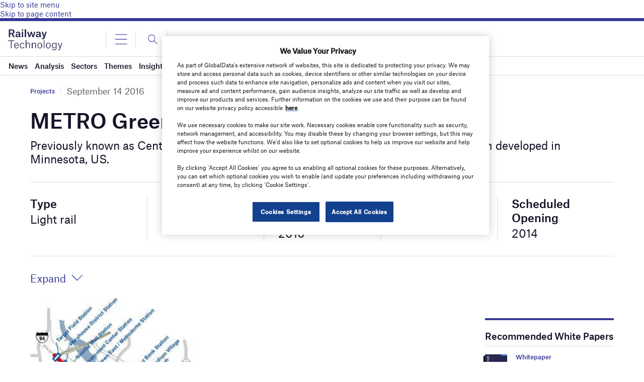

--- FILE ---
content_type: text/html; charset=utf-8
request_url: https://www.google.com/recaptcha/api2/anchor?ar=1&k=6LcqBjQUAAAAAOm0OoVcGhdeuwRaYeG44rfzGqtv&co=aHR0cHM6Ly93d3cucmFpbHdheS10ZWNobm9sb2d5LmNvbTo0NDM.&hl=en&v=PoyoqOPhxBO7pBk68S4YbpHZ&size=normal&anchor-ms=20000&execute-ms=30000&cb=3o03lcr117qg
body_size: 49254
content:
<!DOCTYPE HTML><html dir="ltr" lang="en"><head><meta http-equiv="Content-Type" content="text/html; charset=UTF-8">
<meta http-equiv="X-UA-Compatible" content="IE=edge">
<title>reCAPTCHA</title>
<style type="text/css">
/* cyrillic-ext */
@font-face {
  font-family: 'Roboto';
  font-style: normal;
  font-weight: 400;
  font-stretch: 100%;
  src: url(//fonts.gstatic.com/s/roboto/v48/KFO7CnqEu92Fr1ME7kSn66aGLdTylUAMa3GUBHMdazTgWw.woff2) format('woff2');
  unicode-range: U+0460-052F, U+1C80-1C8A, U+20B4, U+2DE0-2DFF, U+A640-A69F, U+FE2E-FE2F;
}
/* cyrillic */
@font-face {
  font-family: 'Roboto';
  font-style: normal;
  font-weight: 400;
  font-stretch: 100%;
  src: url(//fonts.gstatic.com/s/roboto/v48/KFO7CnqEu92Fr1ME7kSn66aGLdTylUAMa3iUBHMdazTgWw.woff2) format('woff2');
  unicode-range: U+0301, U+0400-045F, U+0490-0491, U+04B0-04B1, U+2116;
}
/* greek-ext */
@font-face {
  font-family: 'Roboto';
  font-style: normal;
  font-weight: 400;
  font-stretch: 100%;
  src: url(//fonts.gstatic.com/s/roboto/v48/KFO7CnqEu92Fr1ME7kSn66aGLdTylUAMa3CUBHMdazTgWw.woff2) format('woff2');
  unicode-range: U+1F00-1FFF;
}
/* greek */
@font-face {
  font-family: 'Roboto';
  font-style: normal;
  font-weight: 400;
  font-stretch: 100%;
  src: url(//fonts.gstatic.com/s/roboto/v48/KFO7CnqEu92Fr1ME7kSn66aGLdTylUAMa3-UBHMdazTgWw.woff2) format('woff2');
  unicode-range: U+0370-0377, U+037A-037F, U+0384-038A, U+038C, U+038E-03A1, U+03A3-03FF;
}
/* math */
@font-face {
  font-family: 'Roboto';
  font-style: normal;
  font-weight: 400;
  font-stretch: 100%;
  src: url(//fonts.gstatic.com/s/roboto/v48/KFO7CnqEu92Fr1ME7kSn66aGLdTylUAMawCUBHMdazTgWw.woff2) format('woff2');
  unicode-range: U+0302-0303, U+0305, U+0307-0308, U+0310, U+0312, U+0315, U+031A, U+0326-0327, U+032C, U+032F-0330, U+0332-0333, U+0338, U+033A, U+0346, U+034D, U+0391-03A1, U+03A3-03A9, U+03B1-03C9, U+03D1, U+03D5-03D6, U+03F0-03F1, U+03F4-03F5, U+2016-2017, U+2034-2038, U+203C, U+2040, U+2043, U+2047, U+2050, U+2057, U+205F, U+2070-2071, U+2074-208E, U+2090-209C, U+20D0-20DC, U+20E1, U+20E5-20EF, U+2100-2112, U+2114-2115, U+2117-2121, U+2123-214F, U+2190, U+2192, U+2194-21AE, U+21B0-21E5, U+21F1-21F2, U+21F4-2211, U+2213-2214, U+2216-22FF, U+2308-230B, U+2310, U+2319, U+231C-2321, U+2336-237A, U+237C, U+2395, U+239B-23B7, U+23D0, U+23DC-23E1, U+2474-2475, U+25AF, U+25B3, U+25B7, U+25BD, U+25C1, U+25CA, U+25CC, U+25FB, U+266D-266F, U+27C0-27FF, U+2900-2AFF, U+2B0E-2B11, U+2B30-2B4C, U+2BFE, U+3030, U+FF5B, U+FF5D, U+1D400-1D7FF, U+1EE00-1EEFF;
}
/* symbols */
@font-face {
  font-family: 'Roboto';
  font-style: normal;
  font-weight: 400;
  font-stretch: 100%;
  src: url(//fonts.gstatic.com/s/roboto/v48/KFO7CnqEu92Fr1ME7kSn66aGLdTylUAMaxKUBHMdazTgWw.woff2) format('woff2');
  unicode-range: U+0001-000C, U+000E-001F, U+007F-009F, U+20DD-20E0, U+20E2-20E4, U+2150-218F, U+2190, U+2192, U+2194-2199, U+21AF, U+21E6-21F0, U+21F3, U+2218-2219, U+2299, U+22C4-22C6, U+2300-243F, U+2440-244A, U+2460-24FF, U+25A0-27BF, U+2800-28FF, U+2921-2922, U+2981, U+29BF, U+29EB, U+2B00-2BFF, U+4DC0-4DFF, U+FFF9-FFFB, U+10140-1018E, U+10190-1019C, U+101A0, U+101D0-101FD, U+102E0-102FB, U+10E60-10E7E, U+1D2C0-1D2D3, U+1D2E0-1D37F, U+1F000-1F0FF, U+1F100-1F1AD, U+1F1E6-1F1FF, U+1F30D-1F30F, U+1F315, U+1F31C, U+1F31E, U+1F320-1F32C, U+1F336, U+1F378, U+1F37D, U+1F382, U+1F393-1F39F, U+1F3A7-1F3A8, U+1F3AC-1F3AF, U+1F3C2, U+1F3C4-1F3C6, U+1F3CA-1F3CE, U+1F3D4-1F3E0, U+1F3ED, U+1F3F1-1F3F3, U+1F3F5-1F3F7, U+1F408, U+1F415, U+1F41F, U+1F426, U+1F43F, U+1F441-1F442, U+1F444, U+1F446-1F449, U+1F44C-1F44E, U+1F453, U+1F46A, U+1F47D, U+1F4A3, U+1F4B0, U+1F4B3, U+1F4B9, U+1F4BB, U+1F4BF, U+1F4C8-1F4CB, U+1F4D6, U+1F4DA, U+1F4DF, U+1F4E3-1F4E6, U+1F4EA-1F4ED, U+1F4F7, U+1F4F9-1F4FB, U+1F4FD-1F4FE, U+1F503, U+1F507-1F50B, U+1F50D, U+1F512-1F513, U+1F53E-1F54A, U+1F54F-1F5FA, U+1F610, U+1F650-1F67F, U+1F687, U+1F68D, U+1F691, U+1F694, U+1F698, U+1F6AD, U+1F6B2, U+1F6B9-1F6BA, U+1F6BC, U+1F6C6-1F6CF, U+1F6D3-1F6D7, U+1F6E0-1F6EA, U+1F6F0-1F6F3, U+1F6F7-1F6FC, U+1F700-1F7FF, U+1F800-1F80B, U+1F810-1F847, U+1F850-1F859, U+1F860-1F887, U+1F890-1F8AD, U+1F8B0-1F8BB, U+1F8C0-1F8C1, U+1F900-1F90B, U+1F93B, U+1F946, U+1F984, U+1F996, U+1F9E9, U+1FA00-1FA6F, U+1FA70-1FA7C, U+1FA80-1FA89, U+1FA8F-1FAC6, U+1FACE-1FADC, U+1FADF-1FAE9, U+1FAF0-1FAF8, U+1FB00-1FBFF;
}
/* vietnamese */
@font-face {
  font-family: 'Roboto';
  font-style: normal;
  font-weight: 400;
  font-stretch: 100%;
  src: url(//fonts.gstatic.com/s/roboto/v48/KFO7CnqEu92Fr1ME7kSn66aGLdTylUAMa3OUBHMdazTgWw.woff2) format('woff2');
  unicode-range: U+0102-0103, U+0110-0111, U+0128-0129, U+0168-0169, U+01A0-01A1, U+01AF-01B0, U+0300-0301, U+0303-0304, U+0308-0309, U+0323, U+0329, U+1EA0-1EF9, U+20AB;
}
/* latin-ext */
@font-face {
  font-family: 'Roboto';
  font-style: normal;
  font-weight: 400;
  font-stretch: 100%;
  src: url(//fonts.gstatic.com/s/roboto/v48/KFO7CnqEu92Fr1ME7kSn66aGLdTylUAMa3KUBHMdazTgWw.woff2) format('woff2');
  unicode-range: U+0100-02BA, U+02BD-02C5, U+02C7-02CC, U+02CE-02D7, U+02DD-02FF, U+0304, U+0308, U+0329, U+1D00-1DBF, U+1E00-1E9F, U+1EF2-1EFF, U+2020, U+20A0-20AB, U+20AD-20C0, U+2113, U+2C60-2C7F, U+A720-A7FF;
}
/* latin */
@font-face {
  font-family: 'Roboto';
  font-style: normal;
  font-weight: 400;
  font-stretch: 100%;
  src: url(//fonts.gstatic.com/s/roboto/v48/KFO7CnqEu92Fr1ME7kSn66aGLdTylUAMa3yUBHMdazQ.woff2) format('woff2');
  unicode-range: U+0000-00FF, U+0131, U+0152-0153, U+02BB-02BC, U+02C6, U+02DA, U+02DC, U+0304, U+0308, U+0329, U+2000-206F, U+20AC, U+2122, U+2191, U+2193, U+2212, U+2215, U+FEFF, U+FFFD;
}
/* cyrillic-ext */
@font-face {
  font-family: 'Roboto';
  font-style: normal;
  font-weight: 500;
  font-stretch: 100%;
  src: url(//fonts.gstatic.com/s/roboto/v48/KFO7CnqEu92Fr1ME7kSn66aGLdTylUAMa3GUBHMdazTgWw.woff2) format('woff2');
  unicode-range: U+0460-052F, U+1C80-1C8A, U+20B4, U+2DE0-2DFF, U+A640-A69F, U+FE2E-FE2F;
}
/* cyrillic */
@font-face {
  font-family: 'Roboto';
  font-style: normal;
  font-weight: 500;
  font-stretch: 100%;
  src: url(//fonts.gstatic.com/s/roboto/v48/KFO7CnqEu92Fr1ME7kSn66aGLdTylUAMa3iUBHMdazTgWw.woff2) format('woff2');
  unicode-range: U+0301, U+0400-045F, U+0490-0491, U+04B0-04B1, U+2116;
}
/* greek-ext */
@font-face {
  font-family: 'Roboto';
  font-style: normal;
  font-weight: 500;
  font-stretch: 100%;
  src: url(//fonts.gstatic.com/s/roboto/v48/KFO7CnqEu92Fr1ME7kSn66aGLdTylUAMa3CUBHMdazTgWw.woff2) format('woff2');
  unicode-range: U+1F00-1FFF;
}
/* greek */
@font-face {
  font-family: 'Roboto';
  font-style: normal;
  font-weight: 500;
  font-stretch: 100%;
  src: url(//fonts.gstatic.com/s/roboto/v48/KFO7CnqEu92Fr1ME7kSn66aGLdTylUAMa3-UBHMdazTgWw.woff2) format('woff2');
  unicode-range: U+0370-0377, U+037A-037F, U+0384-038A, U+038C, U+038E-03A1, U+03A3-03FF;
}
/* math */
@font-face {
  font-family: 'Roboto';
  font-style: normal;
  font-weight: 500;
  font-stretch: 100%;
  src: url(//fonts.gstatic.com/s/roboto/v48/KFO7CnqEu92Fr1ME7kSn66aGLdTylUAMawCUBHMdazTgWw.woff2) format('woff2');
  unicode-range: U+0302-0303, U+0305, U+0307-0308, U+0310, U+0312, U+0315, U+031A, U+0326-0327, U+032C, U+032F-0330, U+0332-0333, U+0338, U+033A, U+0346, U+034D, U+0391-03A1, U+03A3-03A9, U+03B1-03C9, U+03D1, U+03D5-03D6, U+03F0-03F1, U+03F4-03F5, U+2016-2017, U+2034-2038, U+203C, U+2040, U+2043, U+2047, U+2050, U+2057, U+205F, U+2070-2071, U+2074-208E, U+2090-209C, U+20D0-20DC, U+20E1, U+20E5-20EF, U+2100-2112, U+2114-2115, U+2117-2121, U+2123-214F, U+2190, U+2192, U+2194-21AE, U+21B0-21E5, U+21F1-21F2, U+21F4-2211, U+2213-2214, U+2216-22FF, U+2308-230B, U+2310, U+2319, U+231C-2321, U+2336-237A, U+237C, U+2395, U+239B-23B7, U+23D0, U+23DC-23E1, U+2474-2475, U+25AF, U+25B3, U+25B7, U+25BD, U+25C1, U+25CA, U+25CC, U+25FB, U+266D-266F, U+27C0-27FF, U+2900-2AFF, U+2B0E-2B11, U+2B30-2B4C, U+2BFE, U+3030, U+FF5B, U+FF5D, U+1D400-1D7FF, U+1EE00-1EEFF;
}
/* symbols */
@font-face {
  font-family: 'Roboto';
  font-style: normal;
  font-weight: 500;
  font-stretch: 100%;
  src: url(//fonts.gstatic.com/s/roboto/v48/KFO7CnqEu92Fr1ME7kSn66aGLdTylUAMaxKUBHMdazTgWw.woff2) format('woff2');
  unicode-range: U+0001-000C, U+000E-001F, U+007F-009F, U+20DD-20E0, U+20E2-20E4, U+2150-218F, U+2190, U+2192, U+2194-2199, U+21AF, U+21E6-21F0, U+21F3, U+2218-2219, U+2299, U+22C4-22C6, U+2300-243F, U+2440-244A, U+2460-24FF, U+25A0-27BF, U+2800-28FF, U+2921-2922, U+2981, U+29BF, U+29EB, U+2B00-2BFF, U+4DC0-4DFF, U+FFF9-FFFB, U+10140-1018E, U+10190-1019C, U+101A0, U+101D0-101FD, U+102E0-102FB, U+10E60-10E7E, U+1D2C0-1D2D3, U+1D2E0-1D37F, U+1F000-1F0FF, U+1F100-1F1AD, U+1F1E6-1F1FF, U+1F30D-1F30F, U+1F315, U+1F31C, U+1F31E, U+1F320-1F32C, U+1F336, U+1F378, U+1F37D, U+1F382, U+1F393-1F39F, U+1F3A7-1F3A8, U+1F3AC-1F3AF, U+1F3C2, U+1F3C4-1F3C6, U+1F3CA-1F3CE, U+1F3D4-1F3E0, U+1F3ED, U+1F3F1-1F3F3, U+1F3F5-1F3F7, U+1F408, U+1F415, U+1F41F, U+1F426, U+1F43F, U+1F441-1F442, U+1F444, U+1F446-1F449, U+1F44C-1F44E, U+1F453, U+1F46A, U+1F47D, U+1F4A3, U+1F4B0, U+1F4B3, U+1F4B9, U+1F4BB, U+1F4BF, U+1F4C8-1F4CB, U+1F4D6, U+1F4DA, U+1F4DF, U+1F4E3-1F4E6, U+1F4EA-1F4ED, U+1F4F7, U+1F4F9-1F4FB, U+1F4FD-1F4FE, U+1F503, U+1F507-1F50B, U+1F50D, U+1F512-1F513, U+1F53E-1F54A, U+1F54F-1F5FA, U+1F610, U+1F650-1F67F, U+1F687, U+1F68D, U+1F691, U+1F694, U+1F698, U+1F6AD, U+1F6B2, U+1F6B9-1F6BA, U+1F6BC, U+1F6C6-1F6CF, U+1F6D3-1F6D7, U+1F6E0-1F6EA, U+1F6F0-1F6F3, U+1F6F7-1F6FC, U+1F700-1F7FF, U+1F800-1F80B, U+1F810-1F847, U+1F850-1F859, U+1F860-1F887, U+1F890-1F8AD, U+1F8B0-1F8BB, U+1F8C0-1F8C1, U+1F900-1F90B, U+1F93B, U+1F946, U+1F984, U+1F996, U+1F9E9, U+1FA00-1FA6F, U+1FA70-1FA7C, U+1FA80-1FA89, U+1FA8F-1FAC6, U+1FACE-1FADC, U+1FADF-1FAE9, U+1FAF0-1FAF8, U+1FB00-1FBFF;
}
/* vietnamese */
@font-face {
  font-family: 'Roboto';
  font-style: normal;
  font-weight: 500;
  font-stretch: 100%;
  src: url(//fonts.gstatic.com/s/roboto/v48/KFO7CnqEu92Fr1ME7kSn66aGLdTylUAMa3OUBHMdazTgWw.woff2) format('woff2');
  unicode-range: U+0102-0103, U+0110-0111, U+0128-0129, U+0168-0169, U+01A0-01A1, U+01AF-01B0, U+0300-0301, U+0303-0304, U+0308-0309, U+0323, U+0329, U+1EA0-1EF9, U+20AB;
}
/* latin-ext */
@font-face {
  font-family: 'Roboto';
  font-style: normal;
  font-weight: 500;
  font-stretch: 100%;
  src: url(//fonts.gstatic.com/s/roboto/v48/KFO7CnqEu92Fr1ME7kSn66aGLdTylUAMa3KUBHMdazTgWw.woff2) format('woff2');
  unicode-range: U+0100-02BA, U+02BD-02C5, U+02C7-02CC, U+02CE-02D7, U+02DD-02FF, U+0304, U+0308, U+0329, U+1D00-1DBF, U+1E00-1E9F, U+1EF2-1EFF, U+2020, U+20A0-20AB, U+20AD-20C0, U+2113, U+2C60-2C7F, U+A720-A7FF;
}
/* latin */
@font-face {
  font-family: 'Roboto';
  font-style: normal;
  font-weight: 500;
  font-stretch: 100%;
  src: url(//fonts.gstatic.com/s/roboto/v48/KFO7CnqEu92Fr1ME7kSn66aGLdTylUAMa3yUBHMdazQ.woff2) format('woff2');
  unicode-range: U+0000-00FF, U+0131, U+0152-0153, U+02BB-02BC, U+02C6, U+02DA, U+02DC, U+0304, U+0308, U+0329, U+2000-206F, U+20AC, U+2122, U+2191, U+2193, U+2212, U+2215, U+FEFF, U+FFFD;
}
/* cyrillic-ext */
@font-face {
  font-family: 'Roboto';
  font-style: normal;
  font-weight: 900;
  font-stretch: 100%;
  src: url(//fonts.gstatic.com/s/roboto/v48/KFO7CnqEu92Fr1ME7kSn66aGLdTylUAMa3GUBHMdazTgWw.woff2) format('woff2');
  unicode-range: U+0460-052F, U+1C80-1C8A, U+20B4, U+2DE0-2DFF, U+A640-A69F, U+FE2E-FE2F;
}
/* cyrillic */
@font-face {
  font-family: 'Roboto';
  font-style: normal;
  font-weight: 900;
  font-stretch: 100%;
  src: url(//fonts.gstatic.com/s/roboto/v48/KFO7CnqEu92Fr1ME7kSn66aGLdTylUAMa3iUBHMdazTgWw.woff2) format('woff2');
  unicode-range: U+0301, U+0400-045F, U+0490-0491, U+04B0-04B1, U+2116;
}
/* greek-ext */
@font-face {
  font-family: 'Roboto';
  font-style: normal;
  font-weight: 900;
  font-stretch: 100%;
  src: url(//fonts.gstatic.com/s/roboto/v48/KFO7CnqEu92Fr1ME7kSn66aGLdTylUAMa3CUBHMdazTgWw.woff2) format('woff2');
  unicode-range: U+1F00-1FFF;
}
/* greek */
@font-face {
  font-family: 'Roboto';
  font-style: normal;
  font-weight: 900;
  font-stretch: 100%;
  src: url(//fonts.gstatic.com/s/roboto/v48/KFO7CnqEu92Fr1ME7kSn66aGLdTylUAMa3-UBHMdazTgWw.woff2) format('woff2');
  unicode-range: U+0370-0377, U+037A-037F, U+0384-038A, U+038C, U+038E-03A1, U+03A3-03FF;
}
/* math */
@font-face {
  font-family: 'Roboto';
  font-style: normal;
  font-weight: 900;
  font-stretch: 100%;
  src: url(//fonts.gstatic.com/s/roboto/v48/KFO7CnqEu92Fr1ME7kSn66aGLdTylUAMawCUBHMdazTgWw.woff2) format('woff2');
  unicode-range: U+0302-0303, U+0305, U+0307-0308, U+0310, U+0312, U+0315, U+031A, U+0326-0327, U+032C, U+032F-0330, U+0332-0333, U+0338, U+033A, U+0346, U+034D, U+0391-03A1, U+03A3-03A9, U+03B1-03C9, U+03D1, U+03D5-03D6, U+03F0-03F1, U+03F4-03F5, U+2016-2017, U+2034-2038, U+203C, U+2040, U+2043, U+2047, U+2050, U+2057, U+205F, U+2070-2071, U+2074-208E, U+2090-209C, U+20D0-20DC, U+20E1, U+20E5-20EF, U+2100-2112, U+2114-2115, U+2117-2121, U+2123-214F, U+2190, U+2192, U+2194-21AE, U+21B0-21E5, U+21F1-21F2, U+21F4-2211, U+2213-2214, U+2216-22FF, U+2308-230B, U+2310, U+2319, U+231C-2321, U+2336-237A, U+237C, U+2395, U+239B-23B7, U+23D0, U+23DC-23E1, U+2474-2475, U+25AF, U+25B3, U+25B7, U+25BD, U+25C1, U+25CA, U+25CC, U+25FB, U+266D-266F, U+27C0-27FF, U+2900-2AFF, U+2B0E-2B11, U+2B30-2B4C, U+2BFE, U+3030, U+FF5B, U+FF5D, U+1D400-1D7FF, U+1EE00-1EEFF;
}
/* symbols */
@font-face {
  font-family: 'Roboto';
  font-style: normal;
  font-weight: 900;
  font-stretch: 100%;
  src: url(//fonts.gstatic.com/s/roboto/v48/KFO7CnqEu92Fr1ME7kSn66aGLdTylUAMaxKUBHMdazTgWw.woff2) format('woff2');
  unicode-range: U+0001-000C, U+000E-001F, U+007F-009F, U+20DD-20E0, U+20E2-20E4, U+2150-218F, U+2190, U+2192, U+2194-2199, U+21AF, U+21E6-21F0, U+21F3, U+2218-2219, U+2299, U+22C4-22C6, U+2300-243F, U+2440-244A, U+2460-24FF, U+25A0-27BF, U+2800-28FF, U+2921-2922, U+2981, U+29BF, U+29EB, U+2B00-2BFF, U+4DC0-4DFF, U+FFF9-FFFB, U+10140-1018E, U+10190-1019C, U+101A0, U+101D0-101FD, U+102E0-102FB, U+10E60-10E7E, U+1D2C0-1D2D3, U+1D2E0-1D37F, U+1F000-1F0FF, U+1F100-1F1AD, U+1F1E6-1F1FF, U+1F30D-1F30F, U+1F315, U+1F31C, U+1F31E, U+1F320-1F32C, U+1F336, U+1F378, U+1F37D, U+1F382, U+1F393-1F39F, U+1F3A7-1F3A8, U+1F3AC-1F3AF, U+1F3C2, U+1F3C4-1F3C6, U+1F3CA-1F3CE, U+1F3D4-1F3E0, U+1F3ED, U+1F3F1-1F3F3, U+1F3F5-1F3F7, U+1F408, U+1F415, U+1F41F, U+1F426, U+1F43F, U+1F441-1F442, U+1F444, U+1F446-1F449, U+1F44C-1F44E, U+1F453, U+1F46A, U+1F47D, U+1F4A3, U+1F4B0, U+1F4B3, U+1F4B9, U+1F4BB, U+1F4BF, U+1F4C8-1F4CB, U+1F4D6, U+1F4DA, U+1F4DF, U+1F4E3-1F4E6, U+1F4EA-1F4ED, U+1F4F7, U+1F4F9-1F4FB, U+1F4FD-1F4FE, U+1F503, U+1F507-1F50B, U+1F50D, U+1F512-1F513, U+1F53E-1F54A, U+1F54F-1F5FA, U+1F610, U+1F650-1F67F, U+1F687, U+1F68D, U+1F691, U+1F694, U+1F698, U+1F6AD, U+1F6B2, U+1F6B9-1F6BA, U+1F6BC, U+1F6C6-1F6CF, U+1F6D3-1F6D7, U+1F6E0-1F6EA, U+1F6F0-1F6F3, U+1F6F7-1F6FC, U+1F700-1F7FF, U+1F800-1F80B, U+1F810-1F847, U+1F850-1F859, U+1F860-1F887, U+1F890-1F8AD, U+1F8B0-1F8BB, U+1F8C0-1F8C1, U+1F900-1F90B, U+1F93B, U+1F946, U+1F984, U+1F996, U+1F9E9, U+1FA00-1FA6F, U+1FA70-1FA7C, U+1FA80-1FA89, U+1FA8F-1FAC6, U+1FACE-1FADC, U+1FADF-1FAE9, U+1FAF0-1FAF8, U+1FB00-1FBFF;
}
/* vietnamese */
@font-face {
  font-family: 'Roboto';
  font-style: normal;
  font-weight: 900;
  font-stretch: 100%;
  src: url(//fonts.gstatic.com/s/roboto/v48/KFO7CnqEu92Fr1ME7kSn66aGLdTylUAMa3OUBHMdazTgWw.woff2) format('woff2');
  unicode-range: U+0102-0103, U+0110-0111, U+0128-0129, U+0168-0169, U+01A0-01A1, U+01AF-01B0, U+0300-0301, U+0303-0304, U+0308-0309, U+0323, U+0329, U+1EA0-1EF9, U+20AB;
}
/* latin-ext */
@font-face {
  font-family: 'Roboto';
  font-style: normal;
  font-weight: 900;
  font-stretch: 100%;
  src: url(//fonts.gstatic.com/s/roboto/v48/KFO7CnqEu92Fr1ME7kSn66aGLdTylUAMa3KUBHMdazTgWw.woff2) format('woff2');
  unicode-range: U+0100-02BA, U+02BD-02C5, U+02C7-02CC, U+02CE-02D7, U+02DD-02FF, U+0304, U+0308, U+0329, U+1D00-1DBF, U+1E00-1E9F, U+1EF2-1EFF, U+2020, U+20A0-20AB, U+20AD-20C0, U+2113, U+2C60-2C7F, U+A720-A7FF;
}
/* latin */
@font-face {
  font-family: 'Roboto';
  font-style: normal;
  font-weight: 900;
  font-stretch: 100%;
  src: url(//fonts.gstatic.com/s/roboto/v48/KFO7CnqEu92Fr1ME7kSn66aGLdTylUAMa3yUBHMdazQ.woff2) format('woff2');
  unicode-range: U+0000-00FF, U+0131, U+0152-0153, U+02BB-02BC, U+02C6, U+02DA, U+02DC, U+0304, U+0308, U+0329, U+2000-206F, U+20AC, U+2122, U+2191, U+2193, U+2212, U+2215, U+FEFF, U+FFFD;
}

</style>
<link rel="stylesheet" type="text/css" href="https://www.gstatic.com/recaptcha/releases/PoyoqOPhxBO7pBk68S4YbpHZ/styles__ltr.css">
<script nonce="Cthu966ltHDY1pucAUnKaQ" type="text/javascript">window['__recaptcha_api'] = 'https://www.google.com/recaptcha/api2/';</script>
<script type="text/javascript" src="https://www.gstatic.com/recaptcha/releases/PoyoqOPhxBO7pBk68S4YbpHZ/recaptcha__en.js" nonce="Cthu966ltHDY1pucAUnKaQ">
      
    </script></head>
<body><div id="rc-anchor-alert" class="rc-anchor-alert"></div>
<input type="hidden" id="recaptcha-token" value="[base64]">
<script type="text/javascript" nonce="Cthu966ltHDY1pucAUnKaQ">
      recaptcha.anchor.Main.init("[\x22ainput\x22,[\x22bgdata\x22,\x22\x22,\[base64]/[base64]/bmV3IFpbdF0obVswXSk6Sz09Mj9uZXcgWlt0XShtWzBdLG1bMV0pOks9PTM/bmV3IFpbdF0obVswXSxtWzFdLG1bMl0pOks9PTQ/[base64]/[base64]/[base64]/[base64]/[base64]/[base64]/[base64]/[base64]/[base64]/[base64]/[base64]/[base64]/[base64]/[base64]\\u003d\\u003d\x22,\[base64]\\u003d\\u003d\x22,\x22ScKfEsOSw7ckDcKSPcOVwq9VwqoRbiREclcoesKewpPDmyXCgWIwB3XDp8KPwqjDiMOzwr7DusK2MS0Ew7UhCcO6MlnDj8Ksw7tSw43CiMO3EMOBwq3CqmYRwrbCqcOxw6lFNgxlwrTDscKidzhJXGTDsMOmwo7DgyxFLcK/wrzDncO4wrjCm8KULwjDvWbDrsOTH8Oiw7hsUVs6YT3DtVpxwo/Dr2pwecO9wozCicO2ajsRwoomwp/DtQbDnHcJwrc9XsOIFRFhw4DDqF7CjRN9V3jCkzVvTcKiCcOjwoLDlXQCwrl6ecOlw7LDg8KdL8Kpw77Dl8KNw69Lw4AjV8Kkwp7DuMKcFwt3e8OxVcO8I8OzwrBMRXllwpciw5kOSjgMOyrDqktoD8KbZEAtY00Fw5BDK8Ktw7rCgcOOFQkQw51rNMK9FMOmwps9Zm/CpHU5RsKPZD3Dj8O4CMODwq1xO8Kkw6HDriIQw5QVw6JsVcKkIwDCt8OEB8KtwpnDmcOQwqgFfX/[base64]/Cli1Zw4Z4w6/CrMKeRS5XeMKFwpQoJWbDkm7CqgDDtSBOID7CrCkIRcKiJ8KlaUvClsKFwp/[base64]/Dl8KFw5PCm3zDl8OPw5MMAQLDvMKHVjBeI8K8w541w6MhLDFDw44EwqRgQxjDvSEnIcKdSMO9eMK8woEkw4oXwo/DrE5OYlHDrmETw6ZbHCVOA8K5w4TDhwU0XHDCiU/[base64]/[base64]/[base64]/DvRRnM8KADg/[base64]/dcOEw48pw4N+w5LCulQvwrVFw5DDmQ/[base64]/wqDDvmQWwrgAwprDmsORwpLCjsKQw5PDqFZSwobCjngJNSXCvMKIw4Q+VmVNEi3CpTnCoWBdwqN8wqLDr3N+wr/CjwjCpSfCpsKcPwDDt3rCniUzLkjCpMKMcREXw5nCp3zDvDnDg1BRw6HDnsOxwpXDvh8kw4kxRcOgEcOBw6fChcOmT8KuaMOJwq3DoMOiG8OCDMKXWMKzwr7Dm8KTw5sDwpPDoiIEw7hEwoAUw7R7w4rDgA/CuCbDh8OSwpLCsFAKw6rDiMOOO2BNwqDDlU/CrSHDvF/[base64]/EcKqC8KMwp7DgTzCpjjDjhR6TkhsMsKddgDCnQTDpnjDucOXdsKBDMOww68hSUDCo8OKw6DDicOdWMKbw6AJw63DoxzDoBlUNy94w6nDv8KGwq/CosOYw7Edw79YTsKPGHPClsKMw4gMwonCum7CvngywpfDnHtgRcKcw63CiFkJw4QzHMKmwoxMJjRdQDV4YcKCW3cWbMOXw4VXSFNgwpxxwqjDssO8TMO/w4/DsSrDqcKVCsKlwrAUbcKow4tEwpZRRsOHYsKGXG/CoDbCjlXCicKdR8Orwr5/dsKuwrQuEsOrdMOVYSHCjcOnKzTDnB/Dv8OEHjPChBo3wpsqwo/DmcO3GTnDlcK6w6lGw5nCpHXDvhjCgcKJKxQ1SMKxa8K8wovDmcKSQMOIdTFPKDgRwqDChXPCgcODwpXCtcO/[base64]/[base64]/DizPCiF7CtAN/[base64]/Du8OQwqdYw7x3IsOUwoDDonAoCcOPwrRnTFHCkiROw5vDgSPDhsKoB8KpLsOZH8OmwrhhwovCo8OMe8Obwq3Cl8KUXF0HwrAewo/Dv8O7WsOxwqdHwpvDvsKDwrxmdV/CkcOaccOVScO2ensAw6JTJC4ewqTDk8O4wq08bMO7GcOICcO2wqfDqSTDiiVbw5DCqcOpw43DlXjCsEcAw6MQal7CjjxyTcOjw5dVw6vDgsOMWQkcWcOVCMOtwozDp8K+w4vCj8O1KTzCg8OcRMKNw7LDvg3Du8KkXkAJw5w4wpTDj8Kaw40XEMKsUV/[base64]/Ul4ew7wyRWBxYsKWw4BOAFZhc0rDm8O+wq/Ch8K6w4ZfcwoAwqPCkj/CvTbDh8OKwpEIK8OnN1h2w696Z8KpwqguAsOgw7kswpXDmFLCusO6T8ObFcK3B8KJccKxbMOQwp5tFyDDt1TDl1sXw5xow5EgCXRnGsKFA8KSEcOsfcK/cMOIw7PCt2nClcKYwqAcasOub8KLwrIjccK9ZcO2wq/DkiQXwp8VajjDhsOTfMOWCcOGwo9/[base64]/[base64]/[base64]/w77Dmg3ChcK4w4BPQDbDhcKzRMKgGsOmRS1VHDNSHHDCgsK0w7LCgD7DjsKpw71PWMO8wp1oI8KqTMOoD8O7LHzDkyzDisKUOm/CgMKDFEklfsO5NTBjccOwWwvDvcKvw68yw7nCksKTwpEzwrA+wq3DqWfDq0TClMKcesKCMgrCgsK0BRjCsMKpJ8Kew7Azw4A5fyoFwrl/OSXDnMKlw7bCuwAbwoJmMcOPH8O4asKFw44TVQ83w4fCkMKVXMKuwqLCpMOzVxB1fcK2w5HDlcK5w4nDgcKoD07CpcOHw5HClhDDiC3DvlYAFR3DlMOGwqsGGMKYw51ZMcOLZcONw60cYkbCrz/Cv0zDp2XDpcObKi3DvgxywqzCqgLDoMO1G1Qew53Dp8Ohwr8vw41HV3xTbER6AMOLw4l4w5suw4TDvCkxw44Ew4hnwoFNwqDCicK8FcOOG2saDcKowoNKM8O+w6/DlcKgwodSNsOuw79tInIFSMO8TGXCssO3woRxw5pWw7LDgcOnJsKiQ1vCo8ONwoc+OMOIADlHOsKiWQEsI1VnVMKvd1/CljfCrz9ZMwLChWY4wpN5wq4nwonCucKJw6vDvMK9XsK1aWnDkFHDrQUpLMKedMKPFTYMw4bDpywcX8Kew5ZBwpwpwpYHwp4sw6PDr8OtRcKDdcOES0IYwrBmw6k7w5TClXBhN3PDsXlFHkxnw5VjKw8MwpBiZy3DmsKZHyorC0hqw7/ClRRCV8KIw5Alw5/[base64]/CijBDLcOEJmoBwqhTMjkIPsO5w5rCk8KCU8KMworDo1QSwociwoLCrErDq8Ocw5oxwrnDnynCkAPDkl0vcsOefmzCqCLDqTvCmsOyw6sPw6PCgMOIMxPDqTtewqBjVcKaG3XDpSkWeGrDiMO3fFNZwr9Zw5R5w7cqwotqS8KJCsOaw6A9wqEMMMKEKcO1wrQLw7/Dn0hxwrpPw5fDu8K2w7jCnDNFw5LCq8OJJ8KZw4PChcO/w7ImaDgzHsOzacOiNCMvwoQ+I8Oawq/DrTM1GA/Cu8KpwqtxCsK0IVbDjcOKT01owo0ow43DqBTDkglNCQ7CusKZJcKCw4Vcagt2Jg4mUsKKw4x9A8Owb8KpRjZEw5fDmcKnwokdBkbCtA3CrcKFOzpzbsKeEz3Cp1DCsWtUbzEQw5LCicO6wo7Cs3DCp8OywowLfsK3w7/[base64]/CvMOhL8K0w4o5w5PCv8Otw57DtxHCkHzDgToxNcKZwqs6wpoKw6xdeMOzUsOpwovDk8ObARfCm33Do8Okw7zCinXCrMO+wqxIwrJ5woMhwpwKWcOaWF/CqsKjYEN5O8Knw7RyOlgiw68UwrbDiUVZd8Ofwo4gw51UFcOXR8ONwrHDscK6IlHClCTClVrDh8K7JcK6wpBAMjTCj0fCh8OFwpvDtcK/[base64]/CpsOKwp0fwrAzwrDCl8KKw6M0f8KNHsOVe8KVw6XDoHMESVwjw4/[base64]/DlSHDtBF6wqxbw7VPGFd4w6rDjsOeFip4IcO8w4x7a2QIwpgNBCnCnnBscMOuwqEUwr17B8OsfcKyUUM8w5fCmyZNICEAdsO0w4wmd8KIw7bCuFAnwq/Cr8Krw5JOw5NywpDCkMOkwoHCj8KaJUbDlsKxw5t6wpoEwphzw7V/asKtacKxw4pIw4lBGlzCoTzCtMKtVMKjZT8Bw6tLeMOaCV3CqhklfcONL8KDbsKJR8OWw4zDp8OLw7LClsKVI8OWLMOVw4zCrEIdwrbDmmvDicKeZXDCqF8tDcO4a8OmwojClisOOsOwK8OAw4QRSsO4XUQlQj7CqzcLwpTDgcK/w69Gw4AZKXpdLRfCo2TDtcKTw54geEpTwr3DpRbDnwBAdjtUWMOZwqhgDDlPAMOIw4nDg8OaVcKlw49HH1oPBMO9w6MtB8K/w6/DhsKMBsO0HjF+wq/DkW7DicO9AgvCrcOFZkMEw4zDrFXDpmrDlnsrwr1swqUFw6ttwqnCpQXCnBvDjhZ8w4Y+w6NUw77Dj8KWw77CjcO4DnfDi8Obbw0rw6h6wqN+wqp+w6suEVtBwpTDgMKSw4HCvcKlw4RGcEQvwpV/XwzCpcOkwovDsMKKw6YxwowdIwwRVhByfn9hw45WwpzCiMKfwonDuxvDlMK3w6vDpnhjwoxNw7Zxw7XDuCTDgsOOw4rCl8Oqw67CkRs/a8KOYMKZw4JfXsOkwovDs8OhZcOqTsKAw7nCmj0FwqxawqDDgcKybMOBGX3CjMOLwpQSw6jDtMOywoLDoWAFwq7DtsOUw7Z0wrDCkGY3woh4AMKXwpfDu8KbOwTDhsOvwohEQsO/ZsOfwp7DhGjCmhswwo/DiFV6w6gnS8KGwqY/KMKAbsKBJWFuw6JKWcOSdMKPFsKKOcK/[base64]/w70Jw6FfdFY8w5vDhQzDnRfDosKfPsOABkDDuDZ9VsKiw5/DkcOxwoLChixlClDCul3CjsO2w4/Dlz7ClSfDn8OGQGXDnTfDrgPDsnrDhR3DqcKaw6sJSsK8f3LDrnp3B2PCucKpw6c/wpwxSMONwol7wrzCvcO7w4I1wr7Dt8KMw7XCrWHDnAwnwrvDszXCvysZUn5xIC0dwqlbHsOhwpkow7FJwq/DoQ/DmlREHho+w5/ClsOMDS4Owr/DkcK8w6rCnsOCHhLCtMKkSVXDvD/DnEfDkcORw7vCrDZ/wrA9DxRXA8OGHFTDg1cifELDusK+wrXDisKEQTDDssOjw6okesK+wrzDqMK5w6/[base64]/[base64]/[base64]/Du8KWw5/DlEtDMBgiw6zChcOhw6B+wrTDjHbDvzFtw5zCoRAKwpwJTX8NREvCq8Kfwo/CssKsw5ZpHSPCgyZTwplDJcKnSsOmwrnCvgkjch/CiUrDt24Kw4UAwr7DhQtZL31PJsOXw58Zw4QlwqcKw4XCoBzCmS7Dm8KSwrnDuQF+a8KSwojDmSEgbMO9w6XDrsKMwqvCsmXCoW9VV8O5VcKiOMKLw4LDmsKDEA9GwpHCpMOaVWkFDMKZHQvCrVAJwoVXTFBub8OgaF/DvnXCkcOwAMOAXxHDl3wFQcKJUcKOw7nCi15UX8ONwqXCpcK/w7HCjhhdw5tcG8KLw7I7JzrDpA91RHdNw7xRwpE1fMO8DBVgMcKcX0LDqXwbP8KFw6Umw7bDrMOhcMKgwrPDlcO4wpJmKA/CusOBw7LCgnHDoVQswopLw69Cw7/Ck2zCtsOjQMK9w5IQScK/QcKuw7RtG8OTwrBOw6zDnsO6w6jCjynDvGlkWsKkw6kqLE3CmsK5JMOtWMOSTWwVdFfCncOAewRzfMO4QMOiw75QCiHDsXcoVzxQwo4Aw7khfcOkWsKTw67CsSfDnUFfZljDnm3DisKUC8KdWzwswpcFcyHDglZawr5tw7/DqcKcaFTCkUvCmsK1bsKPMcObw6owScOdNMKua1TCvQJzFMOhw4rCuxcQw4zDncOUR8K3VsKnPnJdwotLw6Nww4I8BCwJWWvCuG7CvMOPFGkxw4rCv8OywoTDgApIw6wtwpHDiDzDnydfwqXCnsKeKsOvBsO2w5E1E8Kfwqs/[base64]/DnCFhw75OQRrClkZfw4gHFynDv8KEwozDicKxwpPCmStyw6XCmcOtDsOUwpVww7A2EcKXw5J0HMKDwpLDpVDCn8K5w4LChVU0JMKJwqNPOmrDgcKdFx7DvcOSH3tHcD7DrlTCskQ0w6EJcsKbf8Okw6HDk8KGXU/DnMOpwozDhcKiw7Vbw5NiMcK6wrrCm8OEw4bDtg7Cm8KOJQ5bXG/CmMOBwrQ6IRgVwr3DpmdvQsOqw4szQ8KmbBDCphfCq23Dmgs0Iy/Dv8OEwpVgBMKhNR7CoMKcE192wrLCosKdwrPDpE/Di25WwpB1RcKhIcKWEA8ewp7DsRnDrcOzE0/[base64]/[base64]/[base64]/[base64]/DvnjCoBUXwqXDlxTDjX5vwpDCu1MFw7hbA2gRwqJcw5Z1URzChkjCg8O+w5zClG/DqcO5KcOWXUd/NcOWGsKawqvCsXTCgsOcJcO2MD3CnMKewrLDrcK5LBDCjMOqJ8KqwrxewrHDrMODwpjCusOwQi/CmUrCk8Kxw7pFwofCqsOwAzMOLHRJwqjCq0dBMXLCq1t0wqbDksK/w7UBKsOQw4JAwptdwoEAWCLClcOtwp4ob8KXwq8yW8OYwpI9wpHCkABaZsKfwqvDlMKOw7tywrvCvAHCi2FdD08PA1DDrsKowpNFRE1Ew6/DmMK1wrHCuGXCnsKhezI3w6vDuSU8R8KXwrPDlcKYRcO4J8Kewp3DpQwCLX/[base64]/DnxXConPDgGvDqsKeQG7CoFs8HMK9w7x7w7bCi2fCjsO1HlrDpETDgcOcBcOsJsKjwqbClwssw5xlwpc0GMO3wpxRwo/ConDDisKeSGfDrAkyf8OfE3/[base64]/wpUUI8OEbx4IMMOjw5E2WXZiw64CYcOjw7YzwpVoUMOXYEvDv8O/[base64]/DlcOPw53DinDDhcKMw7ZKb8O+SgHCrMKYa2NvwpjDgGvDu8KpCcK7dmN0AWTDsMOtw4DDuUjDohTDusODwq46O8OvwrLDpgfCuAEtw7VuJ8K3w7/CnMKKw5vCp8OgeFLDpMODBDbCtRZBQcKjw4QDFWhaCjk9w4hqw71AYmd9wprDosO3dFbCiCM4Z8O+chjDgsKHf8OWwqw+RXPDq8KaJFnCo8KlWE5/[base64]/MsK7XsOtBETDo8Kfw7fCkwlWwqXDhcKRM8Ouw7kxLsO0w7zCoCJ+ZAIqwq4hfUPDnAh5w7DDksO/wq4JwqvDvsO2wrvCjsKHOmjCgkrCoiHDhMO5w4podMOHQcKDwqU6Jg7CoDTCrDgGw6NQXRvDhsKGw6jDj00IHngewqxdwq8lwo9aI2jDugLDmwRvwqRmwr4Ew6lUw77DkV/[base64]/DocOuw6NJIGYuY8Ogw6smwqQ9YQh/IsOww7ERRncwehfCjTHDhicZw7bCpkfDucOzCVdufMKYwo7DtwTCtSYKCRjDj8OPw5c0wptQa8KSw4jCi8KcwrDDgcKbwpDCu8O+fcKCwp3Cvn7Cu8OWwoFReMOyJEx8wo/ClcOuw7fCuQPDm0Ztw7vDvmIqw7tGwrrCnsOcMCnCsMO+w55awrXCrkciXz7CumzDl8Ktw5nCgcKjR8Opw581PsORw6fDkcO8WDXDj13CqU9HwpXDhS7CuMKKLAxre2rCjsOafsKccljCsC/DosOBwpsIwoPCizXDunRVw5DDpCPCmBrDn8OlfMK6wqLDuQA8CG/[base64]/DtsKQwrw2acOfwrx6asOgwolue8O6w6lnCsK9dQ8jwpFbw6rCmcKqwqzDg8Ktf8O1wqzCr3Vnw5XCp3TCo8KUWcK9DcO8wpFfKsK7B8KGw5lzVsOzw7LDrcO5TVQYwqtnA8KQw5Ffwpcnw6/DtFrCpSrClMKnwr7CmMOVwrfCtXrCtsKMw7bCv8OwbsO6V0s/HU9kPH/DomILw53CsHLDu8OBWx8te8OQSyTDoETCpyPDhMKGPsKDagnDn8K2ZTrCi8KHJMOSN2rCp0XDgQnDrgp/bcKWwrd9w4PCmcKxw5zCiH7Cg3dFMyhSMEt6X8KqHx5fw5TDtsKJBSYbGMKpAAtuwpDDgcOiwpFqw4zDnlzDtx/CmMKIQHjDi0w8GWhQL1Uxw5s5w5HCoGTDusO4wr7Cpl0lwr/Cp2klw5vCvg8vCizCuD3Dv8KOw50CwpzCq8Orw5/DgcKWw4tXWigxDsKAPVIew7jCsMOsM8OnCsOXHMK1w5PCgwhlP8OsXcOcwqlAw6rDgDHDtSLDhsKlw5jCukEDIsOSLRlpOynDlMOrwr1VworCksKDLEfCjlccI8ONw6New6URwpllwpDDtMKfbk/[base64]/YsO6worDjcK+KsOpwpfChwQZwrjDiltbD8OowpvCt8OsJsOFFsORwpUIRcKpwoNFWsOcw6DDkD/ChsOdIAfDocOqWMOECcKEw6DDhsOwMSTDucOGw4PCocO6YcOhwqPDp8KTwopVwo4ZUB04w7QbUAAVASfDmHHCn8O9J8KcIcO6w5FPWcO8BMOIwplVw7jCn8Olw4fDpzzCtMO/DcO3PygMUULDucOGDcOZw4PDpsKxwoptw53DuBNnME/CmRsXRlgFN3IAw7oHHcKmwpxGLl/Cly3DusKewooMwr0xGsKNbxLDngVwLcKDUBsFw4zDrcOyNMKPHWEHw64tLyzCrMOzaF/DvA5Qw6/Cg8KFw695w5XDrMK3QsKkX2LDv3fCtMOhw6zDt04Fwp/ChsOTwrnCkT55wpcJw78nZcOjNMKEw5rCo0sQw5Itwq7DsCkqwqbDjMKLQybDmMOWPsKeFhkUKQ/CnjB8wo3DvsOmXMOJwo3CoMOpJTguw5xFwps2fsOoOsKgBxUHJ8KBU3g2w7osAsO+w6HCjXk+bcKjWcOjKcKcw74+wocrwovDnMORw6XCmyVLZl3CrsK7w6csw78KFArDqBDDjcO9V1vDqcKYw4zCu8Kew7rCsiMveTRAw6F/[base64]/Dr1ENM8Oqw6JIwrDDj8OhTBFfP8KyGw7CokjDnMOLD8KhEADCoMO3wpjDqgTCrMKZUBsqw5lebz7CnVMxwrZkJcK0woRIVMOhQRHChGZKwoEJw6/DvU5dwqx3PMOtelXCognCiXx2KlFewpdZwp/Ci2Fxwp5fw4dfWQ3ChMO+H8KJwrvCj1MKRxhoDTvDjsOewrLDo8KFw7BYRMOVbWNVwr/[base64]/[base64]/Q8KpFMKgw7bCusOfJzppOwfDkX4XworDh2tQw5jCiXfCv1t/w7Y3WxnCjMKpwr8uw7zCs0JJA8OYM8OWAMOlaClETMKjUsO1wpdKWCjDp17CucK9Gm13MSVYwqAMesKGwqNGwp3CrXF/wrHDnA/[base64]/BU5CwpzCtnJmw4XDhcOwe8O+w7PCksOUdEkrAMOpwpkpccKVd38JB8OMw57Cp8OHw6nCscKILsKDwoYCDsKgw5XCvhHDssOeTkTDmAw9wph5wqHCkMK7wqxeYUjDqMKIKiMoHmdgwpzDpHttw5nDscOZV8OBDG13w4gTQMKUw5/Cr8OFw6jCj8OmXEZbAj9PPj06woXDrUVsbcOOw48PwqpxI8K8HsKiZMK4w4PDqMK4B8OdwpnCocKEwrwUw60fw6JrEsKxO2B1w6PDq8KVwrXDgMO6w5jDp3/CnizDlsOpwo4bwrbDisOBE8KGwo4nDsOVw6LDp0AgDMKRw7kcw5Mvw4TDmMKLwoE9JsKtDMOlwqTDqX/DiWLDjXIjTiEbRELClsKyQ8OEBXsTL2DDhj1kOCIRwr4yfEjDsS0QPSXChS5qwpddwq57HcOmZcOVwoHDgcONWsKywql5STE/ZcKAw6TDmMOHwo54w6R4w7nDr8KvTcOEwpsBSsK5w78Gw7LCvMOvw6JDBcKRHcO8YMOtw4dew69xw6xaw6nCkDgUw6vCqcKyw79BIcKqBQnCksK/CgvCjVzDkcODwp7DiSUyw6PDhcObT8ODUcOawo0MdH13w5LDucO1wpwONUnDicKFwqXCvH89w5DDlcOlWnjDt8OALx7CtsOZOB7Cjks5wprCnwzDv0duwqVNYMKtCENZwpnDmcKWw47Dq8KFw6PDhmFIOcKFw5HCt8KFGEt4w4PDhWNDw6fChkVVw7vChsObEGrDtW/Ck8K3F0Zsw5PCtMOtw6AlwozCv8OPwr40w7LCuMKhA2sdVzJYCcKfw5XDojg0w7Y1QF/[base64]/Co8OwccKyTcOrGcONBMKRMSomw6VYw5B7a8KxfsO1Aid8wo/CjcKWwojDhDlSw6Ybw6vCs8KZwrQId8Kpw6XClA/DjmTDksKuwrZdF8Kjw7sSwrLCnMOHwpvDoArDpRk+JcODw4RbfcKuLMKFbh19QEpdw4DCtcKESlUUfcO4woApw60hw6k4IzVXagsVN8KiQcOlwpTCg8Kuwr/[base64]/CrXbCv8Kywo7DkMOWVMOdbgvCtDhnw4LDok7DiMObw4BJwoTDusK7HjLDsQktw5bDrjt+ZRLDqcOHwr4Dw4PDkT9BP8Kpw5xDwp3DrcKIw6vDnW4Ow7HCjcKww7xfwr5AIMOFw7PCtcKOPsOOUMKQwpbCvMK0w5EHw5nCu8Krw7peWcKWXsORK8Ojw7TCoUzCvcOSNT/[base64]/w5zCl8KOZ8OTw6rDjB8uw5x1c3w1f3HDj8OvLMKJw6BYw7PChwnDhXjDiEdXdMKFRmo7WV9+TsKOBcOhw7bCjgbCn8KEw6xywobDgADDi8OMf8OtW8ORNFB0a0Anw7QqSl7CgsK1T3QVwpfDiFoaG8O7bx/ClRTCtUtwFMODLnHDlMOywp3DgSoZwrDCnAJyNcKSD0UcA0fDpMKUw6V5dSLCj8O+wrrDhMO4w7APwpjCuMKCwpHDryDDt8KTw4zCmhHChMOpwrLDtsOSAxrDt8KMIcKZwpcMe8OtCsOFSsOTOWwWw64fRcOATWbDnVbDvCzCi8OlOU/CuHrDtsOcw4nCmhjDn8ORwpNIF0YpwrNUw7QZwpfDhMKAVMK3CMKyLwzCl8KQZ8OwdjlKwqbDr8K7wqLDgMKZw6TDhMKtw49lwo/CtMODScOtOsKtw51MwrJpw5QlDTbDo8OLasOLw58Vw6BqwowfNA1gw4hfw6dyN8KODHlxw6vCqcOXw4nCosK9YR7DiBPDhhnDhXXCmcKDG8OkEwzCiMOMO8Krwq1nLDDCnkTDiEnDti4/wqjDrxU1w63DtMKGwqNGw7l7NgzDv8K2wpgiA2oBcsKnwrPDt8KBPsO4LcKzwoMmGsO6w6XDjcKCFTBmw47CqgNNThB9wrvCqcOoFsOLWQ/ClXNEwqhIaEXCgsKhwowNUGNIUcO3w4kbUsOUccKAw5tQwocHWyXDnV9cwrvCuMK8b2EhwqcjwoQYccKVw6bCv2bDkMObWcOgwoPCpgJUKRnDg8OzwoLCjWrDskdowo9rDW/[base64]/CnxvClMOCw4fDt8Oowq84w6UzJAIFw5R8JytEw6TDtcOyCcOIw43ChcKhwpsTIcK+Dyp0w6YyL8K3wrw9w6NsVsKWw4oCw6EpwoXDrMOiJA/DsibCh8Oyw5bCg298IsOCwqnDgXYUFSnDuGsOw6UjC8Osw5dtY2fDn8KOCwsZw75ddsOJw7TDt8K/OcKccsK1w7PDtMKoVzFnwrYGbsKxasOCwrHCj3fCtcO9w67ClxMOW8OGJTzCggYJwrlEdWkXwpvClUxlw5/ChsOnw4MTfsOhwrrDncOmRcODworDncOmw7LCpQ/CtFpoblDDrsKjBV5RwrHDo8KUwqliw6fDkcOVwo/[base64]/CsVLDlz00wp/DrsKbwqJZUCHDoBHCp8Oww6c9w5vCocKIwo/[base64]/DolF6w53CkVE7wpDCgw9CVsOiw7bCiMKUw6/DoTtUBkjCn8OwUDYJb8K5OnvCo3TCpsO5Z3vCtx4cJl/DmynClcOfwpzDnsOCKzfCjyYTwqvDpCUFwp/CvcKtwq5rwozDiDYSfz/Dt8K8w4N1E8OLwqDDrQvDvMOEBUvCinVRw77Cp8O/woZ6wp5FN8OCA3FbDcKXwqEWPMO0VcObwqfDpcOLw5zDoA1mNsKPK8KcBR7CrURywoAVwqJYQcOtwp7Cuh3CgEJfY8KWYcO7wo8EEWg/[base64]/CkcOSwoPDj1PCvhvDjcOBwptvKTchCcOLL0hzw7Edw5Y8fMKDw7ledHjDjsOfw5DDh8KTecOYw5pMXhHCv0rCk8KkQcO1w73DmcO9wpDCt8O5w7HCkzBsw4UaTjzCnzFAJ1zDqhXDrcK9woDCvTAQw6lxwoAKwogcEMKSTsO+AT/DrsKdw7R+JRVwQcKeBRAvHMKQwqtnS8O2KcOHVcKpdSXDokNoPcK7w4RGwo3DuMKfwofDv8K1Yg8rwqpHEMKrwpXDpsKMI8KqUMKOw5t5wpwWwqbDvgDDvMKwLWdFKl/CujjCt2YeNFtXUlHDtDjDmUPDjcO/UCQ/UMK+w7TDvVXDvkLDgMKYwpTDoMOhwoJDwowrGS/Cp0XDvjLDlzDDtT/ClcOnHMK0bsKVw7zCuz8wcX/[base64]/CssKNR8OVW8OSCnDDncOvSiPDiFRSSRnDlcKRNcOQwrVcM18DTsOXYcKRwoovWMKxw7fDhlQPHAHClDFrwrIOwoXCjE/DpA9Ow7ZjwqbCuVnCv8KPV8KewobCqjJSw7XDklxkc8KFXEJ8w5Vrw4Yuw7AGwrFlQcO2O8KIU8OIbcOfbsOSw6zDqwnCggvCkMKlwqHCusKTeXfCkU4JwrjCnsOIwpXDksKCHhlwwptUwprCvC0/I8KZw5rDjDNNwohOw4cqV8OwwpPDr2YlTUpCKsKVLcO5wqIjEsOneijDjcKEZcOaEMORwr8TTMOlQsK2w7tPVzLCoiLCmzd+w4sme0XDoMKfV8KAwpg6c8KtCcKhOgXCpMOWE8Kiw5XCvsKOM2pbwr1kwonDsGZKwq/DuyVQwpHCicOkAmdmPDwIR8O+EWDCuQFnRU1rPTvDnwnCs8O0AUMMw6xNQcOqDcKTBsOpwqIrwpHCu1F9HDfCvjN1cj1uw5JMdW/CvMK6NX/CkGxIwoUfcysDw6fCocOCwoTCvMONw5Nmw7rCuypkw4LDsMOWw6jDjcOfeV5/[base64]/Kz3CuMKMw6LCqsO5wq4IS8Kfwo02IB7CiCvCsnfChcOKRMKXOsOHZlFvwqTDjwZowo7CqQtNc8Ouw7cfCFI7woDDtMOEDcKnKhETbnvDkcKFw7Niw4LCnknCg0TCq1jDkkpLwo/DocOYw6YqEsOMw6DCiMKbw75va8KxwpDCucKhQMORO8Ogw71FRXt3wpnDl2TDhMOze8O5w6EJwrB7AsOkSMOswoMRw6QCZCHDpjFww6rDlCsaw6IiAi/ClsOMw4zCuVPCij1rfMOoVCPCpMKfwoTCrsO+wojDtV0QY8KvwoI1LCrCk8OLwoAqMRMnwpfCusKoL8Ogw4R3ewDCjsKcwqlhw6FSaMKkw7vDuMKPwqfCt8K4UybDhiVVNlnDrXN+cWg1LMODw4o1Q8KjFMKnFsKfwpgfEsK4w7k2E8KlcMKmd39/w4vCp8K9M8O9dmBCSMOyPsKowprCk2ZeFwdtw4htwrXCpMKQw7IKCcOpC8Ofw5AXw5/CtcOTwpwgbcOXZcKdPHLCpcO1w4sbw7UgCWZ6aMKkwqAjwoApwrIlTMKCwpADwqJdbMOfG8OLwrk2wrLChnPCi8KZw73DrsOqNDYbd8O/Rw7CtsKSwoZFwrvChsODKMK9wozCmsOUwqIrZsKzw5M+ZTDDixEkOMKlw6/[base64]/w5vDlEFaw7XDksO9UVbCrsKRwrXCiTgFeF1sw7YuPcKWXj/DpHjDr8KgDcKsKMOKwp3DphbCm8OpbMK2wrPDnsKlIMOGwo5Uw7TDklVYcsKzw7dwNDLCm0XDgsKawrbDj8O5w7VlwpLDj0ZuEMOvw5JxwqZaw5p0w4XCocKiDcKkwqDDrcKFdWsyCSLDgEANL8KqwrADWXEDc2TCsUTDvMK/[base64]/Csg48w6zCj8K9YsKpw5ltw6TDgMOcJ3lGf8OXw5fCk8OiTgYaDsOxwqlbwpPDvW7CgMOFw7BFTcKaccOlF8KOwprCh8OWRkJBw4wuw44BwojCjk/Ch8KeHsO+w4fCixkHwqNJwoBuwo92w6HDpFDDh1vCpml7w7/[base64]/Dl8KJwoDDi8Ojw5ocwpMGQcOyw4R9KTzCv8OhLcKywr8UwpbDu0DCksKJwpHDugTCgcKkbC8Qw6zDsCglchFSexFkbBRjw43CkWVeWsOGe8KvVhsVOMOHw4/Dg1MXfkrCvVp3R1FyEyLDrCXDjTbCmCzCg8KXPcKbZ8OkG8KLB8OSfT8LbCckJcKaLyEXw4zCkMK2asKrwpQtw64pwofCm8OwwoY1w4/DpkTCqsOgIcOkwrNVBSEbFSrCvjIgAxvDmwXDp1oDwpggw57CoydUYsKSF8K3fcKgw57DhHpBDEnCrsOtwpUow5Y6wo/CkcK+wq1VWXQ0M8KzWMOMwrlcw6Jswq4GZMKgwqRiw5l9wqsww4XDmsOjJMOJXiByw7zCkcORAsO0HU3Ci8OAw6zCscKGwr4AB8K8w4/CuAjDpMKbw6nCi8OoZcOYwrbCiMOGIcO2wobDpcOlKMOkwrhtD8KswrnChcO1P8OyKsOoQg/[base64]/Dp8Kpw77DicKkE8OwSwrCnsKlwqTCuj/DpsOdw5gkw7Ufw5zDssKSw4lIbDAKcsKkw5E5w6nCpw06w7B4TMOhw6YrwqMpD8OrbMKBw5DDlMKCdcKAwoASw6DDt8KNBRYTasOzcxvCjcOiw5pVw6Zbw4o8wrTCusKkc8KNw4XDpMKUwrtgMH3DqcKPw53DtsKkGy9mw5jDr8K9SAHCrMO6w5jDhsOmw6/[base64]/DvHzCnMObwqtuLFTDgjTCgkdowrdbw7N/wrN8dXdywqgsKcO3w51AwoxQGVzCjcOow67DgsObwoBNYEbDtgM0X8OEGMOww4knwqvCqcO9G8Ofw5HDt1rDmg7CrmrCo1DDssKuJ2XDnzptPXjCn8OowrjCo8KGwqDCgcKDwrXDnhpeZSJPwpPDnBZgekI/IUcVbMOJworCqVsQw7HDpx1vw557ccKSAsOXwqbCu8O1el/Dr8KbIVkBw5PDucOEUS81w6liN8OewpbDqsOPwps6w4pnw6fCscKUBsOIKGIEEcOnwqYVwojCjMK9a8O3wrXCq0DDsMK6FMKkFcK7w6l5w4TDhS1hw7XDkMOVwonDg1LCr8KjRsKQAUlgPDQJXz57wo9YTsKDOsOgw7DDu8OJw4/[base64]/Dg3LDkH3DknLChsOvwrrDpWDDqMKNe8OcYAfDqMO4acOzEn14ccKgO8Olw4TDksK7V8K/wqrDk8KHacOFwqNVwpDDicOWw49DEiTCrMOFw5BEfMOyIG/[base64]/[base64]/CsKsw6MzDcOkwpdhwrPDmcOiXFkKOljChAFDwr3CkMKNMGgmw711IsOkw6HCu0fDkTsqw7EjOcOVIcOZAQLDrT/DlMOPwp7DqcKhclsCWHMaw6IXw6ANwr/CsA\\u003d\\u003d\x22],null,[\x22conf\x22,null,\x226LcqBjQUAAAAAOm0OoVcGhdeuwRaYeG44rfzGqtv\x22,0,null,null,null,1,[16,21,125,63,73,95,87,41,43,42,83,102,105,109,121],[1017145,217],0,null,null,null,null,0,null,0,1,700,1,null,0,\[base64]/76lBhnEnQkZnOKMAhk\\u003d\x22,0,0,null,null,1,null,0,0,null,null,null,0],\x22https://www.railway-technology.com:443\x22,null,[1,1,1],null,null,null,0,3600,[\x22https://www.google.com/intl/en/policies/privacy/\x22,\x22https://www.google.com/intl/en/policies/terms/\x22],\x22KHk9Xzt3ky3QmY6F2Q/aP0gih3O+Y9FZcPrk7nzCD9U\\u003d\x22,0,0,null,1,1768843545583,0,0,[22,35],null,[16],\x22RC-Q5WoYwNnS891JA\x22,null,null,null,null,null,\x220dAFcWeA5iPFkL5gO_z29uriXXtNBaz7T-onCKpPCaUimAl5ayJQ_IuYh35zju3sFa9_WCA7tkPyGjG2EYBP1QcnHrm02faOLPCA\x22,1768926345411]");
    </script></body></html>

--- FILE ---
content_type: text/javascript
request_url: https://www.railway-technology.com/wp-content/themes/goodlife-wp-B2B/assets/js/modules/gdm-social-tracking.js
body_size: -96
content:
export default function GDMSocialTracking() {
  const socialButtons = document.querySelectorAll(".gdm-article-share__button");

  const qnOrAnd = () => (window.location.href.includes("?") ? "&" : "?");

  [...socialButtons].forEach((button, i) => {
    button.addEventListener("click", (e) => {
      e.target.tagName === "A" &&
        history.pushState(
          "",
          "",
          `${window.location.href}${qnOrAnd()}${
            i === 0 ? "Top" : "Bottom"
          }-Article-Share-Button-clicked: ${e.target.textContent}`
        );
    });
  });
}
